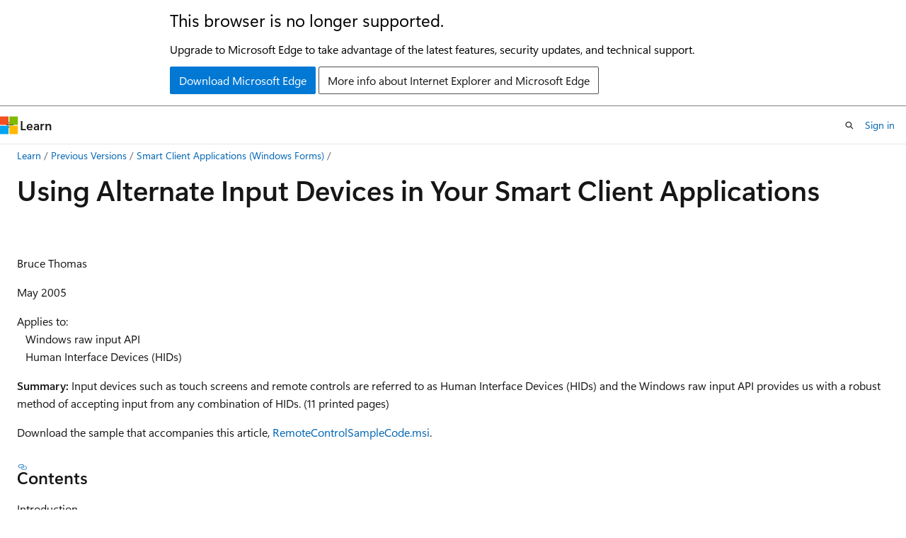

--- FILE ---
content_type: text/html
request_url: https://learn.microsoft.com/en-us/previous-versions/dotnet/articles/ms996387(v=msdn.10)?redirectedfrom=MSDN
body_size: 52327
content:
 <!DOCTYPE html>
		<html
			class="layout layout-holy-grail   show-table-of-contents conceptual show-breadcrumb default-focus"
			lang="en-us"
			dir="ltr"
			data-authenticated="false"
			data-auth-status-determined="false"
			data-target="docs"
			x-ms-format-detection="none"
		>
			
		<head>
			<title>Using Alternate Input Devices in Your Smart Client Applications | Microsoft Learn</title>
			<meta charset="utf-8" />
			<meta name="viewport" content="width=device-width, initial-scale=1.0" />
			<meta name="color-scheme" content="light dark" />

			
			<link rel="canonical" href="https://learn.microsoft.com/en-us/previous-versions/dotnet/articles/ms996387(v=msdn.10)" /> 

			<!-- Non-customizable open graph and sharing-related metadata -->
			<meta name="twitter:card" content="summary_large_image" />
			<meta name="twitter:site" content="@MicrosoftLearn" />
			<meta property="og:type" content="website" />
			<meta property="og:image:alt" content="Microsoft Learn" />
			<meta property="og:image" content="https://learn.microsoft.com/en-us/media/open-graph-image.png" />
			<!-- Page specific open graph and sharing-related metadata -->
			<meta property="og:title" content="Using Alternate Input Devices in Your Smart Client Applications" />
			<meta property="og:url" content="https://learn.microsoft.com/en-us/previous-versions/dotnet/articles/ms996387(v=msdn.10)" />
			
			<meta name="platform_id" content="d0d26f62-fe12-f35e-b34b-fa85915b10ac" /> 
			<meta name="locale" content="en-us" />
			 <meta name="adobe-target" content="true" /> 
			<meta name="uhfHeaderId" content="MSDocsHeader-Archive" />

			<meta name="page_type" content="conceptual" />

			<!--page specific meta tags-->
			

			<!-- custom meta tags -->
			
		<meta name="breadcrumb_path" content="/previous-versions/dotnet/articles/breadcrumb/toc.json" />
	
		<meta name="feedback_system" content="None" />
	
		<meta name="ROBOTS" content="NOINDEX,FOLLOW" />
	
		<meta name="is_archived" content="true" />
	
		<meta name="ms.author" content="Archiveddocs" />
	
		<meta name="ms.prod" content="msdn.10" />
	
		<meta name="ms.topic" content="archived" />
	
		<meta name="TOCTitle" content="Using Alternate Input Devices in Your Smart Client Applications" />
	
		<meta name="ms:assetid" content="MSDN|dnwinforms|~\html\altinputdevices.htm" />
	
		<meta name="ms:mtpsurl" content="https://msdn.microsoft.com/en-us/library/ms996387(v=MSDN.10)" />
	
		<meta name="ms:contentKeyID" content="3625483" />
	
		<meta name="ms.date" content="2008-01-18T00:00:00Z" />
	
		<meta name="mtps_version" content="v=MSDN.10" />
	
		<meta name="document_id" content="ede5e7e2-cd02-09fa-0b23-aff96f6f1946" />
	
		<meta name="document_version_independent_id" content="ede5e7e2-cd02-09fa-0b23-aff96f6f1946" />
	
		<meta name="updated_at" content="2021-10-25T02:36:00Z" />
	
		<meta name="original_content_git_url" content="https://docs-archive.visualstudio.com/DefaultCollection/docs-archive-project/_git/dotnet-docs-archive-pr?path=/dotnet-overview-articles/ms996387(v=msdn.10).md&amp;version=GBlive&amp;_a=contents" />
	
		<meta name="gitcommit" content="https://docs-archive.visualstudio.com/DefaultCollection/docs-archive-project/_git/dotnet-docs-archive-pr/commit/3fb856856d1364013854adb48ce1e4be150d45b3?path=/dotnet-overview-articles/ms996387(v=msdn.10).md&amp;_a=contents" />
	
		<meta name="git_commit_id" content="3fb856856d1364013854adb48ce1e4be150d45b3" />
	
		<meta name="site_name" content="Docs" />
	
		<meta name="depot_name" content="MSDN.dotnet-overview-articles" />
	
		<meta name="schema" content="Conceptual" />
	
		<meta name="toc_rel" content="toc.json" />
	
		<meta name="feedback_product_url" content="" />
	
		<meta name="feedback_help_link_type" content="" />
	
		<meta name="feedback_help_link_url" content="" />
	
		<meta name="word_count" content="2277" />
	
		<meta name="asset_id" content="ms996387(v=msdn.10)" />
	
		<meta name="moniker_range_name" content="" />
	
		<meta name="item_type" content="Content" />
	
		<meta name="source_path" content="dotnet-overview-articles/ms996387(v=msdn.10).md" />
	
		<meta name="previous_tlsh_hash" content="057F1332622C8701AB735D0F359FB558A1FF8285BFF03EF810256AF395182DE3BE55C5AEF25353072373469311B6798E90E6D33B903C26A656D2186981681B8A43DE33BBD8" />
	
		<meta name="github_feedback_content_git_url" content="https://docs-archive.visualstudio.com/DefaultCollection/docs-archive-project/_git/dotnet-docs-archive-pr?path=/dotnet-overview-articles/ms996387(v=msdn.10).md&amp;version=GBlive&amp;_a=contents" />
	 

			<!-- assets and js globals -->
			
			<link rel="stylesheet" href="/static/assets/0.4.03315.7455-a02a2ade/styles/site-ltr.css" />
			
			<link rel="preconnect" href="//mscom.demdex.net" crossorigin />
						<link rel="dns-prefetch" href="//target.microsoft.com" />
						<link rel="dns-prefetch" href="//microsoftmscompoc.tt.omtrdc.net" />
						<link
							rel="preload"
							as="script"
							href="/static/third-party/adobe-target/at-js/2.9.0/at.js"
							integrity="sha384-l4AKhsU8cUWSht4SaJU5JWcHEWh1m4UTqL08s6b/hqBLAeIDxTNl+AMSxTLx6YMI"
							crossorigin="anonymous"
							id="adobe-target-script"
							type="application/javascript"
						/>
			<script src="https://wcpstatic.microsoft.com/mscc/lib/v2/wcp-consent.js"></script>
			<script src="https://js.monitor.azure.com/scripts/c/ms.jsll-4.min.js"></script>
			<script src="/_themes/docs.theme/master/en-us/_themes/global/deprecation.js"></script>

			<!-- msdocs global object -->
			<script id="msdocs-script">
		var msDocs = {
  "environment": {
    "accessLevel": "online",
    "azurePortalHostname": "portal.azure.com",
    "reviewFeatures": false,
    "supportLevel": "production",
    "systemContent": true,
    "siteName": "learn",
    "legacyHosting": false
  },
  "data": {
    "contentLocale": "en-us",
    "contentDir": "ltr",
    "userLocale": "en-us",
    "userDir": "ltr",
    "pageTemplate": "Conceptual",
    "brand": "",
    "context": {},
    "standardFeedback": false,
    "showFeedbackReport": false,
    "feedbackHelpLinkType": "",
    "feedbackHelpLinkUrl": "",
    "feedbackSystem": "None",
    "feedbackGitHubRepo": "",
    "feedbackProductUrl": "",
    "extendBreadcrumb": true,
    "isEditDisplayable": false,
    "isPrivateUnauthorized": false,
    "hideViewSource": false,
    "isPermissioned": false,
    "hasRecommendations": false,
    "contributors": []
  },
  "functions": {}
};;
	</script>

			<!-- base scripts, msdocs global should be before this -->
			<script src="/static/assets/0.4.03315.7455-a02a2ade/scripts/en-us/index-docs.js"></script>
			

			<!-- json-ld -->
			
		</head>
	
			<body
				id="body"
				data-bi-name="body"
				class="layout-body "
				lang="en-us"
				dir="ltr"
			>
				<header class="layout-body-header">
		<div class="header-holder has-default-focus">
			
		<a
			href="#main"
			
			style="z-index: 1070"
			class="outline-color-text visually-hidden-until-focused position-fixed inner-focus focus-visible top-0 left-0 right-0 padding-xs text-align-center background-color-body"
			
		>
			Skip to main content
		</a>
	
		<a
			href="#"
			data-skip-to-ask-learn
			style="z-index: 1070"
			class="outline-color-text visually-hidden-until-focused position-fixed inner-focus focus-visible top-0 left-0 right-0 padding-xs text-align-center background-color-body"
			hidden
		>
			Skip to Ask Learn chat experience
		</a>
	

			<div hidden id="cookie-consent-holder" data-test-id="cookie-consent-container"></div>
			<!-- Unsupported browser warning -->
			<div
				id="unsupported-browser"
				style="background-color: white; color: black; padding: 16px; border-bottom: 1px solid grey;"
				hidden
			>
				<div style="max-width: 800px; margin: 0 auto;">
					<p style="font-size: 24px">This browser is no longer supported.</p>
					<p style="font-size: 16px; margin-top: 16px;">
						Upgrade to Microsoft Edge to take advantage of the latest features, security updates, and technical support.
					</p>
					<div style="margin-top: 12px;">
						<a
							href="https://go.microsoft.com/fwlink/p/?LinkID=2092881 "
							style="background-color: #0078d4; border: 1px solid #0078d4; color: white; padding: 6px 12px; border-radius: 2px; display: inline-block;"
						>
							Download Microsoft Edge
						</a>
						<a
							href="https://learn.microsoft.com/en-us/lifecycle/faq/internet-explorer-microsoft-edge"
							style="background-color: white; padding: 6px 12px; border: 1px solid #505050; color: #171717; border-radius: 2px; display: inline-block;"
						>
							More info about Internet Explorer and Microsoft Edge
						</a>
					</div>
				</div>
			</div>
			<!-- site header -->
			<header
				id="ms--site-header"
				data-test-id="site-header-wrapper"
				role="banner"
				itemscope="itemscope"
				itemtype="http://schema.org/Organization"
			>
				<div
					id="ms--mobile-nav"
					class="site-header display-none-tablet padding-inline-none gap-none"
					data-bi-name="mobile-header"
					data-test-id="mobile-header"
				></div>
				<div
					id="ms--primary-nav"
					class="site-header display-none display-flex-tablet"
					data-bi-name="L1-header"
					data-test-id="primary-header"
				></div>
				<div
					id="ms--secondary-nav"
					class="site-header display-none display-flex-tablet"
					data-bi-name="L2-header"
					data-test-id="secondary-header"
					
				></div>
			</header>
			
		<!-- banner -->
		<div data-banner>
			<div id="disclaimer-holder"></div>
			
		</div>
		<!-- banner end -->
	
		</div>
	</header>
				 <section
					id="layout-body-menu"
					class="layout-body-menu display-flex"
					data-bi-name="menu"
			  >
					
		<div
			id="left-container"
			class="left-container display-none display-block-tablet padding-inline-sm padding-bottom-sm width-full"
			data-toc-container="true"
		>
			<!-- Regular TOC content (default) -->
			<div id="ms--toc-content" class="height-full">
				<nav
					id="affixed-left-container"
					class="margin-top-sm-tablet position-sticky display-flex flex-direction-column"
					aria-label="Primary"
					data-bi-name="left-toc"
					role="navigation"
				></nav>
			</div>
			<!-- Collapsible TOC content (hidden by default) -->
			<div id="ms--toc-content-collapsible" class="height-full" hidden>
				<nav
					id="affixed-left-container"
					class="margin-top-sm-tablet position-sticky display-flex flex-direction-column"
					aria-label="Primary"
					data-bi-name="left-toc"
					role="navigation"
				>
					<div
						id="ms--collapsible-toc-header"
						class="display-flex justify-content-flex-end margin-bottom-xxs"
					>
						<button
							type="button"
							class="button button-clear inner-focus"
							data-collapsible-toc-toggle
							aria-expanded="true"
							aria-controls="ms--collapsible-toc-content"
							aria-label="Table of contents"
						>
							<span class="icon font-size-h4" aria-hidden="true">
								<span class="docon docon-panel-left-contract"></span>
							</span>
						</button>
					</div>
				</nav>
			</div>
		</div>
	
			  </section>

				<main
					id="main"
					role="main"
					class="layout-body-main "
					data-bi-name="content"
					lang="en-us"
					dir="ltr"
				>
					
			<div
		id="ms--content-header"
		class="content-header default-focus border-bottom-none"
		data-bi-name="content-header"
	>
		<div class="content-header-controls margin-xxs margin-inline-sm-tablet">
			<button
				type="button"
				class="contents-button button button-sm margin-right-xxs"
				data-bi-name="contents-expand"
				aria-haspopup="true"
				data-contents-button
			>
				<span class="icon" aria-hidden="true"><span class="docon docon-menu"></span></span>
				<span class="contents-expand-title"> Table of contents </span>
			</button>
			<button
				type="button"
				class="ap-collapse-behavior ap-expanded button button-sm"
				data-bi-name="ap-collapse"
				aria-controls="action-panel"
			>
				<span class="icon" aria-hidden="true"><span class="docon docon-exit-mode"></span></span>
				<span>Exit editor mode</span>
			</button>
		</div>
	</div>
			<div data-main-column class="padding-sm padding-top-none padding-top-sm-tablet">
				<div>
					
		<div id="article-header" class="background-color-body margin-bottom-xs display-none-print">
			<div class="display-flex align-items-center justify-content-space-between">
				
		<details
			id="article-header-breadcrumbs-overflow-popover"
			class="popover"
			data-for="article-header-breadcrumbs"
		>
			<summary
				class="button button-clear button-primary button-sm inner-focus"
				aria-label="All breadcrumbs"
			>
				<span class="icon">
					<span class="docon docon-more"></span>
				</span>
			</summary>
			<div id="article-header-breadcrumbs-overflow" class="popover-content padding-none"></div>
		</details>

		<bread-crumbs
			id="article-header-breadcrumbs"
			role="group"
			aria-label="Breadcrumbs"
			data-test-id="article-header-breadcrumbs"
			class="overflow-hidden flex-grow-1 margin-right-sm margin-right-md-tablet margin-right-lg-desktop margin-left-negative-xxs padding-left-xxs"
		></bread-crumbs>
	 
		<div
			id="article-header-page-actions"
			class="opacity-none margin-left-auto display-flex flex-wrap-no-wrap align-items-stretch"
		>
			
		<button
			class="button button-sm border-none inner-focus display-none-tablet flex-shrink-0 "
			data-bi-name="ask-learn-assistant-entry"
			data-test-id="ask-learn-assistant-modal-entry-mobile"
			data-ask-learn-modal-entry
			
			type="button"
			style="min-width: max-content;"
			aria-expanded="false"
			aria-label="Ask Learn"
			hidden
		>
			<span class="icon font-size-lg" aria-hidden="true">
				<span class="docon docon-chat-sparkle-fill gradient-ask-learn-logo"></span>
			</span>
		</button>
		<button
			class="button button-sm display-none display-inline-flex-tablet display-none-desktop flex-shrink-0 margin-right-xxs border-color-ask-learn "
			data-bi-name="ask-learn-assistant-entry"
			
			data-test-id="ask-learn-assistant-modal-entry-tablet"
			data-ask-learn-modal-entry
			type="button"
			style="min-width: max-content;"
			aria-expanded="false"
			hidden
		>
			<span class="icon font-size-lg" aria-hidden="true">
				<span class="docon docon-chat-sparkle-fill gradient-ask-learn-logo"></span>
			</span>
			<span>Ask Learn</span>
		</button>
		<button
			class="button button-sm display-none flex-shrink-0 display-inline-flex-desktop margin-right-xxs border-color-ask-learn "
			data-bi-name="ask-learn-assistant-entry"
			
			data-test-id="ask-learn-assistant-flyout-entry"
			data-ask-learn-flyout-entry
			data-flyout-button="toggle"
			type="button"
			style="min-width: max-content;"
			aria-expanded="false"
			aria-controls="ask-learn-flyout"
			hidden
		>
			<span class="icon font-size-lg" aria-hidden="true">
				<span class="docon docon-chat-sparkle-fill gradient-ask-learn-logo"></span>
			</span>
			<span>Ask Learn</span>
		</button>
	 
		<button
			type="button"
			id="ms--focus-mode-button"
			data-focus-mode
			data-bi-name="focus-mode-entry"
			class="button button-sm flex-shrink-0 margin-right-xxs display-none display-inline-flex-desktop"
		>
			<span class="icon font-size-lg" aria-hidden="true">
				<span class="docon docon-glasses"></span>
			</span>
			<span>Focus mode</span>
		</button>
	 

			<details class="popover popover-right" id="article-header-page-actions-overflow">
				<summary
					class="justify-content-flex-start button button-clear button-sm button-primary inner-focus"
					aria-label="More actions"
					title="More actions"
				>
					<span class="icon" aria-hidden="true">
						<span class="docon docon-more-vertical"></span>
					</span>
				</summary>
				<div class="popover-content">
					
		<button
			data-page-action-item="overflow-mobile"
			type="button"
			class="button-block button-sm inner-focus button button-clear display-none-tablet justify-content-flex-start text-align-left"
			data-bi-name="contents-expand"
			data-contents-button
			data-popover-close
		>
			<span class="icon">
				<span class="docon docon-editor-list-bullet" aria-hidden="true"></span>
			</span>
			<span class="contents-expand-title">Table of contents</span>
		</button>
	 
		<a
			id="lang-link-overflow"
			class="button-sm inner-focus button button-clear button-block justify-content-flex-start text-align-left"
			data-bi-name="language-toggle"
			data-page-action-item="overflow-all"
			data-check-hidden="true"
			data-read-in-link
			href="#"
			hidden
		>
			<span class="icon" aria-hidden="true" data-read-in-link-icon>
				<span class="docon docon-locale-globe"></span>
			</span>
			<span data-read-in-link-text>Read in English</span>
		</a>
	 
		<button
			type="button"
			class="collection button button-clear button-sm button-block justify-content-flex-start text-align-left inner-focus"
			data-list-type="collection"
			data-bi-name="collection"
			data-page-action-item="overflow-all"
			data-check-hidden="true"
			data-popover-close
		>
			<span class="icon" aria-hidden="true">
				<span class="docon docon-circle-addition"></span>
			</span>
			<span class="collection-status">Add</span>
		</button>
	
					
		<button
			type="button"
			class="collection button button-block button-clear button-sm justify-content-flex-start text-align-left inner-focus"
			data-list-type="plan"
			data-bi-name="plan"
			data-page-action-item="overflow-all"
			data-check-hidden="true"
			data-popover-close
			hidden
		>
			<span class="icon" aria-hidden="true">
				<span class="docon docon-circle-addition"></span>
			</span>
			<span class="plan-status">Add to plan</span>
		</button>
	  
					
		<hr class="margin-block-xxs" />
		<h4 class="font-size-sm padding-left-xxs">Share via</h4>
		
					<a
						class="button button-clear button-sm inner-focus button-block justify-content-flex-start text-align-left text-decoration-none share-facebook"
						data-bi-name="facebook"
						data-page-action-item="overflow-all"
						href="#"
					>
						<span class="icon color-primary" aria-hidden="true">
							<span class="docon docon-facebook-share"></span>
						</span>
						<span>Facebook</span>
					</a>

					<a
						href="#"
						class="button button-clear button-sm inner-focus button-block justify-content-flex-start text-align-left text-decoration-none share-twitter"
						data-bi-name="twitter"
						data-page-action-item="overflow-all"
					>
						<span class="icon color-text" aria-hidden="true">
							<span class="docon docon-xlogo-share"></span>
						</span>
						<span>x.com</span>
					</a>

					<a
						href="#"
						class="button button-clear button-sm inner-focus button-block justify-content-flex-start text-align-left text-decoration-none share-linkedin"
						data-bi-name="linkedin"
						data-page-action-item="overflow-all"
					>
						<span class="icon color-primary" aria-hidden="true">
							<span class="docon docon-linked-in-logo"></span>
						</span>
						<span>LinkedIn</span>
					</a>
					<a
						href="#"
						class="button button-clear button-sm inner-focus button-block justify-content-flex-start text-align-left text-decoration-none share-email"
						data-bi-name="email"
						data-page-action-item="overflow-all"
					>
						<span class="icon color-primary" aria-hidden="true">
							<span class="docon docon-mail-message"></span>
						</span>
						<span>Email</span>
					</a>
			  
	 
		<hr class="margin-block-xxs" />
		<button
			class="button button-block button-clear button-sm justify-content-flex-start text-align-left inner-focus"
			type="button"
			data-bi-name="print"
			data-page-action-item="overflow-all"
			data-popover-close
			data-print-page
			data-check-hidden="true"
		>
			<span class="icon color-primary" aria-hidden="true">
				<span class="docon docon-print"></span>
			</span>
			<span>Print</span>
		</button>
	
				</div>
			</details>
		</div>
	
			</div>
		</div>
	  
		<!-- privateUnauthorizedTemplate is hidden by default -->
		<div unauthorized-private-section data-bi-name="permission-content-unauthorized-private" hidden>
			<hr class="hr margin-top-xs margin-bottom-sm" />
			<div class="notification notification-info">
				<div class="notification-content">
					<p class="margin-top-none notification-title">
						<span class="icon">
							<span class="docon docon-exclamation-circle-solid" aria-hidden="true"></span>
						</span>
						<span>Note</span>
					</p>
					<p class="margin-top-none authentication-determined not-authenticated">
						Access to this page requires authorization. You can try <a class="docs-sign-in" href="#" data-bi-name="permission-content-sign-in">signing in</a> or <a  class="docs-change-directory" data-bi-name="permisson-content-change-directory">changing directories</a>.
					</p>
					<p class="margin-top-none authentication-determined authenticated">
						Access to this page requires authorization. You can try <a class="docs-change-directory" data-bi-name="permisson-content-change-directory">changing directories</a>.
					</p>
				</div>
			</div>
		</div>
	
					<div class="content"><h1 id="using-alternate-input-devices-in-your-smart-client-applications">Using Alternate Input Devices in Your Smart Client Applications</h1></div>
					
		<div
			id="article-metadata"
			data-bi-name="article-metadata"
			data-test-id="article-metadata"
			class="page-metadata-container display-flex gap-xxs justify-content-space-between align-items-center flex-wrap-wrap"
		>
			 
				<div
					id="user-feedback"
					class="margin-block-xxs display-none display-none-print"
					hidden
					data-hide-on-archived
				>
					
		<button
			id="user-feedback-button"
			data-test-id="conceptual-feedback-button"
			class="button button-sm button-clear button-primary display-none"
			type="button"
			data-bi-name="user-feedback-button"
			data-user-feedback-button
			hidden
		>
			<span class="icon" aria-hidden="true">
				<span class="docon docon-like"></span>
			</span>
			<span>Feedback</span>
		</button>
	
				</div>
		  
		</div>
	 
		<div data-id="ai-summary" hidden>
			<div id="ms--ai-summary-cta" class="margin-top-xs display-flex align-items-center">
				<span class="icon" aria-hidden="true">
					<span class="docon docon-sparkle-fill gradient-text-vivid"></span>
				</span>
				<button
					id="ms--ai-summary"
					type="button"
					class="tag tag-sm tag-suggestion margin-left-xxs"
					data-test-id="ai-summary-cta"
					data-bi-name="ai-summary-cta"
					data-an="ai-summary"
				>
					<span class="ai-summary-cta-text">
						Summarize this article for me
					</span>
				</button>
			</div>
			<!-- Slot where the client will render the summary card after the user clicks the CTA -->
			<div id="ms--ai-summary-header" class="margin-top-xs"></div>
		</div>
	 
		<nav
			id="center-doc-outline"
			class="doc-outline is-hidden-desktop display-none-print margin-bottom-sm"
			data-bi-name="intopic toc"
			aria-label="In this article"
		>
			<h2 id="ms--in-this-article" class="title is-6 margin-block-xs">
				In this article
			</h2>
		</nav>
	
					<div class="content"><p>&nbsp;</p>
<p>Bruce Thomas</p>
<p>May 2005</p>
<p>Applies to:<br>
&nbsp;&nbsp;&nbsp;Windows raw input API<br>
&nbsp;&nbsp;&nbsp;Human Interface Devices (HIDs)</p>
<p><strong>Summary:</strong> Input devices such as touch screens and remote controls are referred to as <em>Human Interface Devices</em> (HIDs) and the Windows raw input API provides us with a robust method of accepting input from any combination of HIDs. (11 printed pages)</p>
<p>Download the sample that accompanies this article, <a href="https://download.microsoft.com/download/5/3/7/5379dc9c-d2b7-4424-ad83-9eae993fd3ad/remotecontrolsamplecode.msi" data-linktype="external">RemoteControlSampleCode.msi</a>.</p>
<h4 id="contents">Contents</h4>
<p>Introduction<br>
Traditional Input Mode<br>
Why Is Raw Input Mode Different?<br>
Getting Started Using the Raw Input API<br>
Registering Devices for Raw Input Mode<br>
Driving Your Smart-Client Application via Remote Control Device<br>
Conclusion</p>
<h2 id="introduction">Introduction</h2>
<p>The growing popularity of consumer-oriented user interfaces like Windows XP Media Center Edition, which forego the traditional keyboard and mouse combination as the primary input devices, demonstrates how applications can leverage alternative input devices that enhance the overall user experience. By simply adding a new input method, the reach of an application can be extended to an entirely new customer base. As developers, we know how important it is to choose the right input scheme for our applications. The number of mouse clicks, keyboard shortcuts, and control tab order can have a huge impact on productivity and customer satisfaction. For most applications, the traditional keyboard and mouse user-input devices is an acceptable, if not required minimum level of user interaction for our applications. But for a growing number of applications this is not enough or no longer represents the most appropriate way to gather user input.</p>
<p>In addition to traditional devices like the keyboard and mouse, input devices like game pads, joysticks, global positioning system (GPS), microphones, touch screens, remote controls, and many others, can all be leveraged in a reliable and flexible way in your applications. Collectively, these devices are referred to as <em>Human Interface Devices</em> (HIDs) and the raw input API provides us with a robust method of accepting input from any combination of HIDs.</p>
<h2 id="traditional-input-mode">Traditional Input Mode</h2>
<p>Before we get into the specifics of using the raw input APIs, let's briefly revisit the original Windows input model for the keyboard and mouse. Traditionally, applications received their input from devices in the form of messages that are posted to the application's message queue. For example, the keyboard generates device-specific scan codes data that is interpreted by the system and forwards this data to your application in the form of a WM_CHAR message. This allows your application to operate at a higher level of abstraction from the hardware, but it may also prevent some vital device information from ever reaching your application. While the original input model works well for standard keyboard- and mouse-based applications, its shortcoming become very obvious if you need to support other input-based devices within the same application.</p>
<p>Here's a list of major disadvantages to using the original input mode:</p>
<ul>
<li>You may have to write device-specific code that detects and/or opens each HID.</li>
<li>Your application can't distinguish the particular source of input for devices that generate similar messages.</li>
<li>There is no way to manage the amount of data traffic to your application. It's all or nothing.</li>
<li>There is no support for future devices as they become available. You have to rely on OS updates or manufacturer SDKs.</li>
</ul>
<p>The raw input model was specifically developed to address these issues and allow simple access to the raw input from all HIDs, including the keyboard and mouse.</p>
<h2 id="why-is-raw-input-mode-different">Why Is Raw Input Mode Different?</h2>
<p>In contrast, the raw input model requires your application to register the HIDs that it wants to receive input from. By default, your application will receive no raw input data unless it specifically registers for it, and all raw input data is received via the WM_INPUT message. As its name implies, the data received from registered devices is device-specific, low-level data and it is up to your application to interpret this data properly. Let's take a look at the list of raw input functions that you can use in your applications. For more specific information, please refer to the <a href="https://msdn.microsoft.com/en-us/library/ms645536(v=msdn.10)" data-linktype="external">raw input API reference</a>.</p>
<table>
<thead>
<tr class="header">
<th>Function</th>
<th>Description</th>
</tr>
</thead>
<tbody>
<tr class="odd">
<td><strong>DefRawInputProc</strong></td>
<td>This function calls the default raw input procedure to provide default processing for any raw input messages that an application does not process. This function ensures that every message is processed.</td>
</tr>
<tr class="even">
<td><strong>GetRawInputBuffer</strong></td>
<td>This function does a buffered read of the raw input data.</td>
</tr>
<tr class="odd">
<td><strong>GetRawInputData</strong></td>
<td>This function gets the raw input from the specified device.</td>
</tr>
<tr class="even">
<td><strong>GetRawInputDeviceInfo</strong></td>
<td>This function gets information about the raw input device.</td>
</tr>
<tr class="odd">
<td><strong>GetRawInputDeviceList</strong></td>
<td>This function enumerates the raw input devices attached to the system.</td>
</tr>
<tr class="even">
<td><strong>GetRegisteredRawInputDevices</strong></td>
<td>This function gets the information about the raw input devices for the current application.</td>
</tr>
<tr class="odd">
<td><strong>RegisterRawInputDevices</strong></td>
<td>This function registers the devices that supply the raw input data.</td>
</tr>
</tbody>
</table>
<h2 id="getting-started-using-the-raw-input-api">Getting Started Using the Raw Input API</h2>
<p>To get a feel for using the raw input API in your application, let's begin by getting a list of existing input devices that are currently available on the system. The <strong>GetRawInputDeviceList</strong> function is use to request the list of devices and we can gather the name of each device using the <strong>GetRawInputDeviceInfo</strong> function. Each device is classified as one of three types; RIM_TYPEMOUSE, RIM_TYPEKEYBOARD and RIM_TYPEHID. RIM_TYPEHID represents every device that is not a mouse or keyboard. Note that some devices can represent multiple types, as we will see later using a remote control device.</p>
<pre><code>private const int RIDI_DEVICENAME = 0x20000007;

[StructLayout(LayoutKind.Sequential)]
internal struct RAWINPUTDEVICELIST
{
   public IntPtr hDevice;
   [MarshalAs(UnmanagedType.U4)]
   public int   dwType;
}

[DllImport("User32.dll")]
extern static uint GetRawInputDeviceList(IntPtr pRawInputDeviceList, 
ref uint uiNumDevices, uint cbSize);
[DllImport("User32.dll")]
extern static uint GetRawInputDeviceInfo(IntPtr hDevice, uint 
uiCommand, IntPtr pData, ref uint pcbSize);
</code></pre>
<p>We start with the typical structure and method declarations for the raw input API. But, because many of the raw input API structures and methods use variable arrays, getting the results is not that trivial.</p>
<pre><code>uint deviceCount = 0;
int dwSize = (Marshal.SizeOf(typeof(RAWINPUTDEVICELIST)));

if (GetRawInputDeviceList(IntPtr.Zero, ref deviceCount, (uint) dwSize) != 0)
   throw new ApplicationException("Error!");

IntPtr pRawInputDeviceList = Marshal.AllocHGlobal((int) (dwSize * deviceCount));
GetRawInputDeviceList(pRawInputDeviceList, ref deviceCount, (uint) dwSize);

for (int i = 0; i &lt; deviceCount; i++)
{
   string deviceName = string.Empty;
   uint pcbSize = 0;

   RAWINPUTDEVICELIST rid = (RAWINPUTDEVICELIST) Marshal.PtrToStructure(
      new IntPtr((pRawInputDeviceList.ToInt32() + (dwSize * i))),
      typeof(RAWINPUTDEVICELIST)
      );

   GetRawInputDeviceInfo(rid.hDevice, RIDI_DEVICENAME, IntPtr.Zero, ref pcbSize);
   if (pcbSize &gt; 0)
   {
      IntPtr pData = Marshal.AllocHGlobal((int) pcbSize);
      GetRawInputDeviceInfo(rid.hDevice, RIDI_DEVICENAME, pData, ref pcbSize);
      deviceName = (string) Marshal.PtrToStringAnsi(pData);
      Marshal.FreeHGlobal(pData);
   }
   Console.WriteLine("hDevice: {0}, dwType: {1}, Name: {2}", 
      rid.hDevice, rid.dwType, deviceName);
}
Marshal.FreeHGlobal(pRawInputDeviceList);Device, uint uiCommand, IntPtr 
pData, ref uint pcbSize);
</code></pre>
<p>In the sample code above, we first call the <strong>GetRawInputDeviceList</strong> function to get a count of the devices currently on the system. Next, we allocate some unmanaged memory to hold the list based on the number of devices and a second call is made to <strong>GetRawInputDeviceList</strong> passing in a pointer to memory. Then we enumerate the memory, copying each to a RAWINPUTDEVICELIST structure. Last, we repeat this process using the device handle from the RAWINPUTDEVICELIST structure to call the <strong>GetRawInputDeviceInfo</strong> function to get the name of the device.</p>
<h2 id="registering-devices-for-raw-input-mode">Registering Devices for Raw Input Mode</h2>
<p>Now that we have a feel for how the raw input API works, let get our application registered to receive input from some of those devices. As previously mentioned, by default, your application will not receive any raw input from any device until it has registered the device. To register one or more devices, we pass an array of the RAWINPUTDEVICE structure to the <strong>RegisterRawInputDevice</strong> function. The RAWINPUTDEVICE structure contains the <strong>usUsagePage</strong> and <strong>usUsage</strong> properties, which determine the class of device and the device within the class to register. Collectively, the Usage Page and Usage specify the top-level collection (TLC) for the device. We can specify the <strong>dwFlags</strong> property to determine how the TLC is interpreted.</p>
<pre><code>[DllImport("User32.dll")]
extern static bool RegisterRawInputDevices(RAWINPUTDEVICE[] 
pRawInputDevice, uint uiNumDevices, uint cbSize);

[StructLayout(LayoutKind.Sequential)]
internal struct RAWINPUTDEVICE
{
   [MarshalAs(UnmanagedType.U2)]
   public ushort usUsagePage;
   [MarshalAs(UnmanagedType.U2)]
   public ushort usUsage;
   [MarshalAs(UnmanagedType.U4)]
   public int    dwFlags;
   public IntPtr hwndTarget;
}
 
private void Form1_Load(object sender, System.EventArgs e)
{ 
   RAWINPUTDEVICE[] rid = new RAWINPUTDEVICE[5];

   rid[0].usUsagePage = 0xFFBC;      // adds HID remote control
   rid[0].usUsage = 0x88;
   rid[0].dwFlags = RIDEV_INPUTSINK;
   rid[0].hwndTarget = this.Handle;

   rid[1].usUsagePage = 0x0C;      // adds HID remote control
   rid[1].usUsage = 0x01;
   rid[0].dwFlags = RIDEV_INPUTSINK;
   rid[0].hwndTarget = this.Handle;

   rid[2].usUsagePage = 0x0C;      // adds HID remote control
   rid[2].usUsage = 0x80;
   rid[0].dwFlags = RIDEV_INPUTSINK;
   rid[0].hwndTarget = this.Handle;
   
   rid[3].usUsagePage = 0x01;      // adds HID mouse with no legacy messages
   rid[3].usUsage = 0x02;
   rid[3].dwFlags = RIDEV_NOLEGACY;

   rid[4].usUsagePage = 0x01;      // adds HID keyboard with no legacy message
   rid[4].usUsage = 0x06;
   rid[4].dwFlags = RIDEV_NOLEGACY;
   
   if (!RegisterRawInputDevices(rid, (uint) rid.Length, (uint) Marshal.SizeOf(rid[0])))
      throw new ApplicationException("Failed to register raw input devices.");
}
</code></pre>
<p>In this scenario, our application is registering to receive raw input from three different devices: a remote control, the mouse, and the keyboard. Further, this sample code demonstrates the amount of control your application can exercise to determine what type of input it wants to receive. This isn't possible without using the raw input mode. Our RAWINPUTDEVICE array is declared with an element size of five because the remote control device requires three TLCs to be registered for a different set of buttons. The RIDEV_INPUTSINK flag is set for the remote control's TLCs so that we can receive input from that device even if our application is not in the foreground. For the mouse and keyboard, we can eliminate legacy messages like WM_LBUTTONDOWN and WM_KEYDOWN and deal with these events only via raw input. Once we have successfully called the <strong>RegisterRawInputDevices</strong> function our application will begin to receive the raw input data via the WM_INPUT message. One important concept here is that you can register devices even if they aren't currently connected to the system. Once the device is connected, your application will begin receiving input from that device.</p>
<h2 id="driving-your-smart-client-application-via-remote-control-device">Driving Your Smart-Client Application via Remote Control Device</h2>
<p>We began this discussion by talking about the growing popularity of consumer-oriented applications, so let's take a look at how to gather data from one of these devices to drive our application. For this demonstration, we are using a Microsoft Windows XP Media Center Remote Control device connected through a USB port. Support for input from infrared remote control devices was added beginning with Windows XP Service Pack 1.</p>
<p><img src="images/ms996387.altinputdevices(en-us,msdn.10).gif" alt="" data-linktype="relative-path"></p>
<p>What's interesting about this device is that it combines both the traditional and the raw input model. Some buttons like the digits 1-9, ENTER, and CHAN/PAGE UP generate traditional messages like WM_KEYDOWN and WM_APPCOMMAND. However, other buttons like GUIDE, RECORDED TV, and DVD MENU are available only using the raw input model. We want our application to be able to receive input from all of the remote's buttons. We start by creating the <strong>RemoteControlDevice</strong> class to represent the functionality of the remote control device in our application.</p>
<pre><code>// some form in our app...
RemoteControlDevice _remote

protected override void WndProc(ref Message message)
{
   _remote.ProcessMessage(message);         
   base.WndProc(ref message);
}

public sealed class RemoteControlDevice
{
   public delegate void RemoteControlDeviceEventHandler(object 
sender, RemoteControlEventArgs e);
   public event RemoteControlDeviceEventHandler ButtonPressed;

   public RemoteControlDevice()
   { 
      // register device here...
    }

   public void ProcessMessage(Message message)
   {
      int param;

      switch (message.Msg)
      {
         case WM_KEYDOWN:
            param = message.WParam.ToInt32();
            ProcessKeyDown(param);
            break;
         case WM_APPCOMMAND:
            param = message.LParam.ToInt32();
            ProcessAppCommand(param);
            break;
         case WM_INPUT:
            ProcessInputCommand(ref message);
            break;
      }
   }
   ...
}
</code></pre>
<p>In the sample code above, we begin by overriding WndProc in our main form in order to process the messages. The messages are passed on to an instance of our <strong>RemoteControlDevice</strong> class for filtering and processing. In this case, we are interested in the three messages produced by the remote when a button is pressed. This could be reduced to one using the previously demonstrated techniques for registering devices with no legacy support.</p>
<pre><code>private void ProcessInputCommand(ref Message message)
{
   RemoteControlButton rcb = RemoteControlButton.Unknown;
   uint dwSize = 0;

   GetRawInputData(message.LParam, RID_INPUT, IntPtr.Zero, ref 
dwSize, (uint) Marshal.SizeOf(typeof(RAWINPUTHEADER)));

   IntPtr buffer = Marshal.AllocHGlobal((int) dwSize);
   try
   {
      if (GetRawInputData(message.LParam,  RID_INPUT, buffer, ref 
dwSize, (uint) Marshal.SizeOf(typeof(RAWINPUTHEADER))) != dwSize)
         return;
      
      RAWINPUT raw = (RAWINPUT) Marshal.PtrToStructure(buffer, typeof(RAWINPUT));
      
      byte[] bRawData = new byte[raw.hid.dwSizHid];
      int pRawData = buffer.ToInt32() + Marshal.SizeOf(typeof(RAWINPUT)) + 1;

      Marshal.Copy(new IntPtr(pRawData), bRawData, 0, raw.hid.dwSizHid - 1);
      int rawData = bRawData[0] | bRawData[1] &lt;&lt; 8;   // do a 
little bit shifting to assign the button value

      switch (rawData)
      {
         case RAWINPUT_DETAILS:
            rcb = RemoteControlButton.Details;
            break;
         case RAWINPUT_GUIDE:
            rcb = RemoteControlButton.Guide;
            break;            
         case RAWINPUT_DVDMENU:
            rcb = RemoteControlButton.DVDMenu;
            break;
         ...
      }

      if (rcb != RemoteControlButton.Unknown &amp;&amp; 
this.ButtonPressed != null)
         this.ButtonPressed(this, new 
RemoteControlEventArgs(rcb, GetDevice(message.LParam.ToInt32())));
   }
   finally
   {
      Marshal.FreeHGlobal(buffer);
   }
}
</code></pre>
<p>As you can see, the code used to retrieve the actual raw input data using the <strong>GetRawInputData</strong> function follows the same pattern we have used to gather other information about the HIDs. At this point, it's really up to our application to decide what to do with this information. In this case, the raw data contains a value for the button pressed on the remote, but for a GPS input device this data could contain the coordinates for the current position. However, this information has to be interpreted for each HID, so you will need detailed information about the raw data to do this interpretation correctly.</p>
<h2 id="conclusion">Conclusion</h2>
<p>As developers, we have much to gain by writing applications that support a wider range of input devices. In addition to introducing new ways to accomplish tasks, alternative device support can help us find new audiences for our application, reduce training obstacles, and allow end-users to interact with simpler, more familiar devices. By leveraging the raw input API, opening our applications to support new devices in a robust way is not as difficult as you may think.</p>
<p>&nbsp;</p>
<p><strong>About the author</strong></p>
<p>Bruce Thomas is the founder and Chief Software Architect of Simplify (<a href="https://www.simplifi.com" data-linktype="external">www.simplifi.com</a>), a development, consulting, and integration firm dedicated to using its expertise in the Microsoft .NET Framework and Windows to help companies build better software solutions. Bruce specializes in the design and development of enterprise-level applications. He can be reached at <a href="mailto:brucet@simplifi.com" data-linktype="external">brucet@simplifi.com</a>.</p>
</div>
					
		<div
			id="ms--inline-notifications"
			class="margin-block-xs"
			data-bi-name="inline-notification"
		></div>
	 
		<div
			id="assertive-live-region"
			role="alert"
			aria-live="assertive"
			class="visually-hidden"
			aria-relevant="additions"
			aria-atomic="true"
		></div>
		<div
			id="polite-live-region"
			role="status"
			aria-live="polite"
			class="visually-hidden"
			aria-relevant="additions"
			aria-atomic="true"
		></div>
	
					
				</div>
				
		<div id="ms--additional-resources-mobile" class="display-none-print">
			<hr class="hr" hidden />
			<h2 id="ms--additional-resources-mobile-heading" class="title is-3" hidden>
				Additional resources
			</h2>
			 
		<section
			id="right-rail-training-mobile"
			class=""
			data-bi-name="learning-resource-card"
			hidden
		></section>
	 
		<section
			id="right-rail-events-mobile"
			class=""
			data-bi-name="events-card"
			hidden
		></section>
	 
		<section
			id="right-rail-qna-mobile"
			class="margin-top-xxs"
			data-bi-name="qna-link-card"
			hidden
		></section>
	
		</div>
	 
		<div
			id="article-metadata-footer"
			data-bi-name="article-metadata-footer"
			data-test-id="article-metadata-footer"
			class="page-metadata-container"
		>
			<hr class="hr" />
			<ul class="metadata page-metadata" data-bi-name="page info" lang="en-us" dir="ltr">
				<li class="visibility-hidden-visual-diff">
			<span class="badge badge-sm text-wrap-pretty">
				<span>Last updated on <local-time format="twoDigitNumeric"
		datetime="2008-01-18T00:00:00.000Z"
		data-article-date-source="ms.date"
		class="is-invisible"
	>
		2008-01-18
	</local-time></span>
			</span>
		</li>
			</ul>
		</div>
	
			</div>
			
		<div
			id="action-panel"
			role="region"
			aria-label="Action Panel"
			class="action-panel"
			tabindex="-1"
		></div>
	
		
				</main>
				<aside
					id="layout-body-aside"
					class="layout-body-aside "
					data-bi-name="aside"
			  >
					
		<div
			id="ms--additional-resources"
			class="right-container padding-sm display-none display-block-desktop height-full"
			data-bi-name="pageactions"
			role="complementary"
			aria-label="Additional resources"
		>
			<div id="affixed-right-container" data-bi-name="right-column">
				
		<nav
			id="side-doc-outline"
			class="doc-outline border-bottom padding-bottom-xs margin-bottom-xs"
			data-bi-name="intopic toc"
			aria-label="In this article"
		>
			<h3>In this article</h3>
		</nav>
	
				<!-- Feedback -->
				
			</div>
		</div>
	
			  </aside> <section
					id="layout-body-flyout"
					class="layout-body-flyout "
					data-bi-name="flyout"
			  >
					 <div
	class="height-full border-left background-color-body-medium"
	id="ask-learn-flyout"
></div>
			  </section> <div class="layout-body-footer " data-bi-name="layout-footer">
		<footer
			id="footer"
			data-test-id="footer"
			data-bi-name="footer"
			class="footer-layout has-padding has-default-focus border-top  uhf-container"
			role="contentinfo"
		>
			<div class="display-flex gap-xs flex-wrap-wrap is-full-height padding-right-lg-desktop">
				
		<a
			data-mscc-ic="false"
			href="#"
			data-bi-name="select-locale"
			class="locale-selector-link flex-shrink-0 button button-sm button-clear external-link-indicator"
			id=""
			title=""
			><span class="icon" aria-hidden="true"
				><span class="docon docon-world"></span></span
			><span class="local-selector-link-text">en-us</span></a
		>
	 <div class="ccpa-privacy-link" data-ccpa-privacy-link hidden>
		
		<a
			data-mscc-ic="false"
			href="https://aka.ms/yourcaliforniaprivacychoices"
			data-bi-name="your-privacy-choices"
			class="button button-sm button-clear flex-shrink-0 external-link-indicator"
			id=""
			title=""
			>
		<svg
			xmlns="http://www.w3.org/2000/svg"
			viewBox="0 0 30 14"
			xml:space="preserve"
			height="16"
			width="43"
			aria-hidden="true"
			focusable="false"
		>
			<path
				d="M7.4 12.8h6.8l3.1-11.6H7.4C4.2 1.2 1.6 3.8 1.6 7s2.6 5.8 5.8 5.8z"
				style="fill-rule:evenodd;clip-rule:evenodd;fill:#fff"
			></path>
			<path
				d="M22.6 0H7.4c-3.9 0-7 3.1-7 7s3.1 7 7 7h15.2c3.9 0 7-3.1 7-7s-3.2-7-7-7zm-21 7c0-3.2 2.6-5.8 5.8-5.8h9.9l-3.1 11.6H7.4c-3.2 0-5.8-2.6-5.8-5.8z"
				style="fill-rule:evenodd;clip-rule:evenodd;fill:#06f"
			></path>
			<path
				d="M24.6 4c.2.2.2.6 0 .8L22.5 7l2.2 2.2c.2.2.2.6 0 .8-.2.2-.6.2-.8 0l-2.2-2.2-2.2 2.2c-.2.2-.6.2-.8 0-.2-.2-.2-.6 0-.8L20.8 7l-2.2-2.2c-.2-.2-.2-.6 0-.8.2-.2.6-.2.8 0l2.2 2.2L23.8 4c.2-.2.6-.2.8 0z"
				style="fill:#fff"
			></path>
			<path
				d="M12.7 4.1c.2.2.3.6.1.8L8.6 9.8c-.1.1-.2.2-.3.2-.2.1-.5.1-.7-.1L5.4 7.7c-.2-.2-.2-.6 0-.8.2-.2.6-.2.8 0L8 8.6l3.8-4.5c.2-.2.6-.2.9 0z"
				style="fill:#06f"
			></path>
		</svg>
	
			<span>Your Privacy Choices</span></a
		>
	
	</div>
				<div class="flex-shrink-0">
		<div class="dropdown has-caret-up">
			<button
				data-test-id="theme-selector-button"
				class="dropdown-trigger button button-clear button-sm inner-focus theme-dropdown-trigger"
				aria-controls="{{ themeMenuId }}"
				aria-expanded="false"
				title="Theme"
				data-bi-name="theme"
			>
				<span class="icon">
					<span class="docon docon-sun" aria-hidden="true"></span>
				</span>
				<span>Theme</span>
				<span class="icon expanded-indicator" aria-hidden="true">
					<span class="docon docon-chevron-down-light"></span>
				</span>
			</button>
			<div class="dropdown-menu" id="{{ themeMenuId }}" role="menu">
				<ul class="theme-selector padding-xxs" data-test-id="theme-dropdown-menu">
					<li class="theme display-block">
						<button
							class="button button-clear button-sm theme-control button-block justify-content-flex-start text-align-left"
							data-theme-to="light"
						>
							<span class="theme-light margin-right-xxs">
								<span
									class="theme-selector-icon border display-inline-block has-body-background"
									aria-hidden="true"
								>
									<svg class="svg" xmlns="http://www.w3.org/2000/svg" viewBox="0 0 22 14">
										<rect width="22" height="14" class="has-fill-body-background" />
										<rect x="5" y="5" width="12" height="4" class="has-fill-secondary" />
										<rect x="5" y="2" width="2" height="1" class="has-fill-secondary" />
										<rect x="8" y="2" width="2" height="1" class="has-fill-secondary" />
										<rect x="11" y="2" width="3" height="1" class="has-fill-secondary" />
										<rect x="1" y="1" width="2" height="2" class="has-fill-secondary" />
										<rect x="5" y="10" width="7" height="2" rx="0.3" class="has-fill-primary" />
										<rect x="19" y="1" width="2" height="2" rx="1" class="has-fill-secondary" />
									</svg>
								</span>
							</span>
							<span role="menuitem"> Light </span>
						</button>
					</li>
					<li class="theme display-block">
						<button
							class="button button-clear button-sm theme-control button-block justify-content-flex-start text-align-left"
							data-theme-to="dark"
						>
							<span class="theme-dark margin-right-xxs">
								<span
									class="border theme-selector-icon display-inline-block has-body-background"
									aria-hidden="true"
								>
									<svg class="svg" xmlns="http://www.w3.org/2000/svg" viewBox="0 0 22 14">
										<rect width="22" height="14" class="has-fill-body-background" />
										<rect x="5" y="5" width="12" height="4" class="has-fill-secondary" />
										<rect x="5" y="2" width="2" height="1" class="has-fill-secondary" />
										<rect x="8" y="2" width="2" height="1" class="has-fill-secondary" />
										<rect x="11" y="2" width="3" height="1" class="has-fill-secondary" />
										<rect x="1" y="1" width="2" height="2" class="has-fill-secondary" />
										<rect x="5" y="10" width="7" height="2" rx="0.3" class="has-fill-primary" />
										<rect x="19" y="1" width="2" height="2" rx="1" class="has-fill-secondary" />
									</svg>
								</span>
							</span>
							<span role="menuitem"> Dark </span>
						</button>
					</li>
					<li class="theme display-block">
						<button
							class="button button-clear button-sm theme-control button-block justify-content-flex-start text-align-left"
							data-theme-to="high-contrast"
						>
							<span class="theme-high-contrast margin-right-xxs">
								<span
									class="border theme-selector-icon display-inline-block has-body-background"
									aria-hidden="true"
								>
									<svg class="svg" xmlns="http://www.w3.org/2000/svg" viewBox="0 0 22 14">
										<rect width="22" height="14" class="has-fill-body-background" />
										<rect x="5" y="5" width="12" height="4" class="has-fill-secondary" />
										<rect x="5" y="2" width="2" height="1" class="has-fill-secondary" />
										<rect x="8" y="2" width="2" height="1" class="has-fill-secondary" />
										<rect x="11" y="2" width="3" height="1" class="has-fill-secondary" />
										<rect x="1" y="1" width="2" height="2" class="has-fill-secondary" />
										<rect x="5" y="10" width="7" height="2" rx="0.3" class="has-fill-primary" />
										<rect x="19" y="1" width="2" height="2" rx="1" class="has-fill-secondary" />
									</svg>
								</span>
							</span>
							<span role="menuitem"> High contrast </span>
						</button>
					</li>
				</ul>
			</div>
		</div>
	</div>
			</div>
			<ul class="links" data-bi-name="footerlinks">
				<li class="manage-cookies-holder" hidden=""></li>
				<li>
		
		<a
			data-mscc-ic="false"
			href="https://learn.microsoft.com/en-us/principles-for-ai-generated-content"
			data-bi-name="aiDisclaimer"
			class=" external-link-indicator"
			id=""
			title=""
			>AI Disclaimer</a
		>
	
	</li><li>
		
		<a
			data-mscc-ic="false"
			href="https://learn.microsoft.com/en-us/previous-versions/"
			data-bi-name="archivelink"
			class=" external-link-indicator"
			id=""
			title=""
			>Previous Versions</a
		>
	
	</li> <li>
		
		<a
			data-mscc-ic="false"
			href="https://techcommunity.microsoft.com/t5/microsoft-learn-blog/bg-p/MicrosoftLearnBlog"
			data-bi-name="bloglink"
			class=" external-link-indicator"
			id=""
			title=""
			>Blog</a
		>
	
	</li> <li>
		
		<a
			data-mscc-ic="false"
			href="https://learn.microsoft.com/en-us/contribute"
			data-bi-name="contributorGuide"
			class=" external-link-indicator"
			id=""
			title=""
			>Contribute</a
		>
	
	</li><li>
		
		<a
			data-mscc-ic="false"
			href="https://go.microsoft.com/fwlink/?LinkId=521839"
			data-bi-name="privacy"
			class=" external-link-indicator"
			id=""
			title=""
			>Privacy</a
		>
	
	</li><li>
		
		<a
			data-mscc-ic="false"
			href="https://learn.microsoft.com/en-us/legal/termsofuse"
			data-bi-name="termsofuse"
			class=" external-link-indicator"
			id=""
			title=""
			>Terms of Use</a
		>
	
	</li><li>
		
		<a
			data-mscc-ic="false"
			href="https://www.microsoft.com/legal/intellectualproperty/Trademarks/"
			data-bi-name="trademarks"
			class=" external-link-indicator"
			id=""
			title=""
			>Trademarks</a
		>
	
	</li>
				<li>&copy; Microsoft 2026</li>
			</ul>
		</footer>
	</footer>
			</body>
		</html>